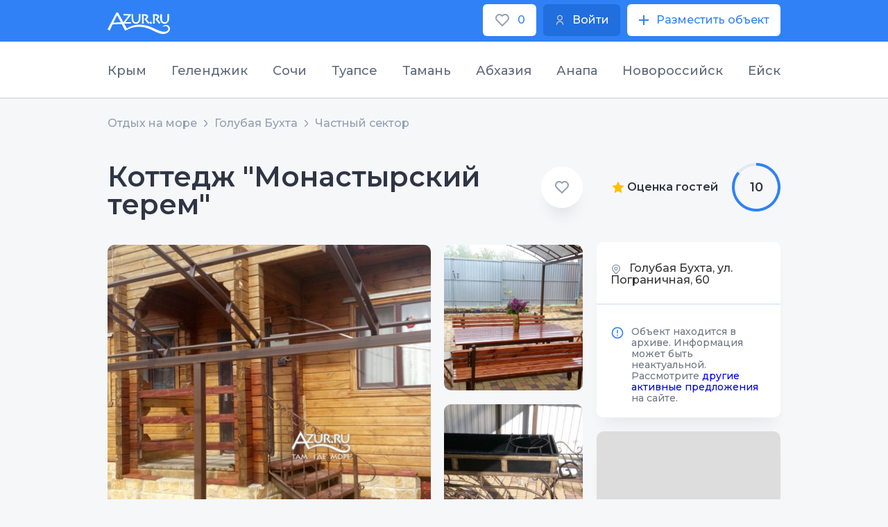

--- FILE ---
content_type: text/html;charset=utf-8
request_url: https://azur.ru/buhta/o/1583
body_size: 19158
content:
<!DOCTYPE html>
<html lang="ru">
<head>
    <meta charset="UTF-8">
    <link rel="icon" type="image/svg+xml" href="/favicon.svg"/>

    <link rel="apple-touch-icon" sizes="115x115" href="/favicon/favicon-115x115.png"/>
    <link rel="icon" type="image/png" sizes="32x32" href="/favicon/favicon-32x32.png"/>
    <link rel="icon" type="image/png" sizes="16x16" href="/favicon/favicon-16x16.png"/>
    <link rel="manifest" crossorigin="use-credentials" href="/favicon/manifest.json"/>
    <link rel="mask-icon" href="/favicon/safari-pinned-tab.svg" color="#22449c"/>
    <meta name="msapplication-config" content="/favicon/browserconfig.xml"/>
    <meta name="msapplication-TileColor" content="#22449c"/>
    <meta name="theme-color" content="#ffffff"/>
    <!--meta name="viewport" content="width=1200px"-->
    <meta http-equiv="X-UA-Compatible" content="IE=edge" />            
    <meta name="viewport" content="width=device-width, initial-scale=1">
    <title>Дом под ключ &quot;Монастырский терем&quot; в Голубой Бухте: контакты, описание, отзывы и цены без посредников</title>
    <meta name="description" content="В доме три комнаты и оборудованная кухня. На первом этаже расположились  гостиная, кухня, санузел с душевой кабиной и стиральной машиной. На втором этаже две...">

    <meta property="og:site_name" content="Azur">
    <meta property="og:title" content="Дом под ключ &amp;quot;Монастырский терем&amp;quot; в Голубой Бухте: контакты, описание, отзывы и цены без посредников" />
    <meta property="og:url" content="https://azur.ru/buhta/o/1583" />
    <meta property="og:description" content="В доме три комнаты и оборудованная кухня..." />
    <meta property="og:image" itemprop="image" content="https://azur.ru/data/o/83/1583/th1/img_20150311_142548.jpg?1531393090">
    <meta property="og:type" content="website" />
    <meta name="yandex-verification" content="51db691a9782d14a" />
        <link rel="canonical" href="https://azur.ru/buhta/o/1583">

    <link rel="preconnect" href="https://fonts.googleapis.com">
    <link rel="preconnect" href="https://fonts.gstatic.com" crossorigin>
    <link href="https://fonts.googleapis.com/css2?family=Montserrat:wght@200;300;400;500;600;700&display=swap" rel="stylesheet">
    <link rel="stylesheet" href="/new/css/slick.css?1651840838">
    <link rel="stylesheet" href="/new/css/litepicker.css?1651840838">
    <link rel="stylesheet" href="/new/css/jquery.fancybox.min.css?1651840838">
    <link rel="stylesheet" href="/new/css/nouislider.css?1651840838">
    <link rel="stylesheet" href="/new/css/select2.min.css?1651840838">
    <link rel="stylesheet" href="/new/css/jquery.mCustomScrollbar.min.css?1651840838">

        <link rel="stylesheet" href="/new/css/leafletall.css?1740351574">

        <link rel="stylesheet" href="/new/css/main.css?1764661153">

    <!-- Global site tag (gtag.js) - Google Analytics -->
        <script>
        window.dataLayer = window.dataLayer || [];
        function gtag() {
            dataLayer.push(arguments);
        }
        gtag('js', new Date());

        gtag('config', 'UA-240687-2');
    </script>

        <!-- HTML5 Shim and Respond.js IE8 support of HTML5 elements and media queries -->
    <!-- WARNING: Respond.js doesn't work if you view the page via file:// -->
    <!--[if lt IE 9]>
    <script src="/new/js/html5shiv.js"></script>
    <script src="/new/js/respond.min.js"></script>
    <![endif]-->
</head>
<body class="body-6">
<div class="wrapper">        
      
<header class="header">
  <div
    class="top"
    id="top">
    <div class="contain">
      <div class="top-w">
        <a
          href="/"
          class="logo"
          ><img
            src="/new/img/azur_logo.svg"
            class="logo-img"
        /></a>

        <div class="top-btns">
          <a
            href="/wishlist/"
            class="btn-wh btn-min top-btn-wh">
            <img
              src="/new/img/like.svg?1651840839"
              class="btn-icon" />
            <span class="wishlist-count">0</span>
          </a>
          <a
            href="/account/login"
            class="btn btn-min top-btn-wh">
            <img
              src="/new/img/user-i.svg?1651840839"
              class="btn-icon" />
            <div>Войти</div>
          </a>
          <a
            href="/account/owners/add"
            class="btn-wh btn-min top-btn-wh">
            <img
              src="/new/img/plus-icon.svg?1651840839"
              class="btn-icon" />
            <div>Разместить объект</div>
          </a>
        </div>
      </div>
    </div>
  </div>
</header>

<div class="resort-open">
  <div class="resort-top">
    <div class="contain">
      <ul class="resort-controls tabs-control-1">
                <li class="resort-control-item tabs_control_item">
          <a
            href="#"
            class="resort-control-link tabs_control_link">
            Крым
          </a>
        </li>
                <li class="resort-control-item tabs_control_item">
          <a
            href="#"
            class="resort-control-link tabs_control_link">
            Геленджик
          </a>
        </li>
                <li class="resort-control-item tabs_control_item">
          <a
            href="#"
            class="resort-control-link tabs_control_link">
            Сочи
          </a>
        </li>
                <li class="resort-control-item tabs_control_item">
          <a
            href="#"
            class="resort-control-link tabs_control_link">
            Туапсе
          </a>
        </li>
                <li class="resort-control-item tabs_control_item">
          <a
            href="#"
            class="resort-control-link tabs_control_link">
            Тамань
          </a>
        </li>
                <li class="resort-control-item tabs_control_item">
          <a
            href="#"
            class="resort-control-link tabs_control_link">
            Абхазия
          </a>
        </li>
                <li class="resort-control-item tabs_control_item">
          <a
            href="#"
            class="resort-control-link tabs_control_link">
            Анапа
          </a>
        </li>
                <li class="resort-control-item tabs_control_item">
          <a
            href="#"
            class="resort-control-link tabs_control_link">
            Новороссийск
          </a>
        </li>
                <li class="resort-control-item tabs_control_item">
          <a
            href="#"
            class="resort-control-link tabs_control_link">
            Ейск
          </a>
        </li>
              </ul>
    </div>
  </div>
  <div class="resort-bot">
    <div class="contain">
      <ul class="tabs_content tabs_content-1">
                <li class="tabs_content_item">
          <div class="resort-row">
                         <div class="resort-col">
              <div class="resort-it">
                <div class="resort-tit">Западный берег Крыма:</div>
                <ul class="resort-list">
                                    <li class="resort-list-li">
                    <a
                      href="/sevastopol/"
                      class="resort-list-a">
                      Севастополь и Балаклава
                    </a>
                  </li>
                                    <li class="resort-list-li">
                    <a
                      href="/peschanoe/"
                      class="resort-list-a">
                      Песчаное и Береговое
                    </a>
                  </li>
                                    <li class="resort-list-li">
                    <a
                      href="/nikolaevka/"
                      class="resort-list-a">
                      Николаевка
                    </a>
                  </li>
                                    <li class="resort-list-li">
                    <a
                      href="/saki/"
                      class="resort-list-a">
                      Саки и Новофёдоровка
                    </a>
                  </li>
                                    <li class="resort-list-li">
                    <a
                      href="/evpatoriya/"
                      class="resort-list-a">
                      Евпатория и Заозерное
                    </a>
                  </li>
                                    <li class="resort-list-li">
                    <a
                      href="/mirnuy/"
                      class="resort-list-a">
                      Поповка и Штормовое
                    </a>
                  </li>
                                    <li class="resort-list-li">
                    <a
                      href="/olenevka/"
                      class="resort-list-a">
                      Оленевка
                    </a>
                  </li>
                                    <li class="resort-list-li">
                    <a
                      href="/chernomor/"
                      class="resort-list-a">
                      Черноморский район
                    </a>
                  </li>
                                  </ul>
              </div>
            </div>
                        <div class="resort-col">
              <div class="resort-it">
                <div class="resort-tit">Южный берег Крыма:</div>
                <ul class="resort-list">
                                    <li class="resort-list-li">
                    <a
                      href="/rybachiye/"
                      class="resort-list-a">
                      Рыбачье и Приветное
                    </a>
                  </li>
                                    <li class="resort-list-li">
                    <a
                      href="/malorechka/"
                      class="resort-list-a">
                      Малореченское
                    </a>
                  </li>
                                    <li class="resort-list-li">
                    <a
                      href="/alushta/"
                      class="resort-list-a">
                      Алушта
                    </a>
                  </li>
                                    <li class="resort-list-li">
                    <a
                      href="/partenit/"
                      class="resort-list-a">
                      Партенит и Утёс
                    </a>
                  </li>
                                    <li class="resort-list-li">
                    <a
                      href="/gurzuf/"
                      class="resort-list-a">
                      Гурзуф
                    </a>
                  </li>
                                    <li class="resort-list-li">
                    <a
                      href="/yalta/"
                      class="resort-list-a">
                      Ялта
                    </a>
                  </li>
                                    <li class="resort-list-li">
                    <a
                      href="/alupka/"
                      class="resort-list-a">
                      Алупка - Гаспра
                    </a>
                  </li>
                                    <li class="resort-list-li">
                    <a
                      href="/simeiz/"
                      class="resort-list-a">
                      Симеиз
                    </a>
                  </li>
                                    <li class="resort-list-li">
                    <a
                      href="/foros/"
                      class="resort-list-a">
                      Форос
                    </a>
                  </li>
                                  </ul>
              </div>
            </div>
                        <div class="resort-col">
              <div class="resort-it">
                <div class="resort-tit">Восточный берег Крыма:</div>
                <ul class="resort-list">
                                    <li class="resort-list-li">
                    <a
                      href="/kerch/"
                      class="resort-list-a">
                      Керчь и Героевское
                    </a>
                  </li>
                                    <li class="resort-list-li">
                    <a
                      href="/schelkino/"
                      class="resort-list-a">
                      Щёлкино и Ленинский район
                    </a>
                  </li>
                                    <li class="resort-list-li">
                    <a
                      href="/feodosia/"
                      class="resort-list-a">
                      Феодосия и Приморский
                    </a>
                  </li>
                                    <li class="resort-list-li">
                    <a
                      href="/ordjo/"
                      class="resort-list-a">
                      Орджоникидзе
                    </a>
                  </li>
                                    <li class="resort-list-li">
                    <a
                      href="/koktebel/"
                      class="resort-list-a">
                      Коктебель
                    </a>
                  </li>
                                    <li class="resort-list-li">
                    <a
                      href="/kurortnoe/"
                      class="resort-list-a">
                      Курортное
                    </a>
                  </li>
                                    <li class="resort-list-li">
                    <a
                      href="/sudak/"
                      class="resort-list-a">
                      Судак и Солнечная долина
                    </a>
                  </li>
                                    <li class="resort-list-li">
                    <a
                      href="/newsvet/"
                      class="resort-list-a">
                      Новый Свет
                    </a>
                  </li>
                                    <li class="resort-list-li">
                    <a
                      href="/morskoe/"
                      class="resort-list-a">
                      Морское и Веселое
                    </a>
                  </li>
                                  </ul>
              </div>
            </div>
                       </div>
          <!--row-->
        </li>
                <li class="tabs_content_item">
          <div class="resort-row">
                        <div class="resort-col">
              <div class="resort-it">
                <ul class="resort-list">
                                    <li class="resort-list-li">
                    <a
                      href="/kabardinka/"
                      class="resort-list-a">
                      Кабардинка
                    </a>
                  </li>
                                    <li class="resort-list-li">
                    <a
                      href="/buhta/"
                      class="resort-list-a">
                      Голубая Бухта
                    </a>
                  </li>
                                    <li class="resort-list-li">
                    <a
                      href="/gelendzhik/"
                      class="resort-list-a">
                      Геленджик
                    </a>
                  </li>
                                    <li class="resort-list-li">
                    <a
                      href="/divnomorsk/"
                      class="resort-list-a">
                      Дивноморское
                    </a>
                  </li>
                                    <li class="resort-list-li">
                    <a
                      href="/dzhanxot/"
                      class="resort-list-a">
                      Джанхот и Прасковеевка
                    </a>
                  </li>
                                    <li class="resort-list-li">
                    <a
                      href="/betta/"
                      class="resort-list-a">
                      Бетта и Криница
                    </a>
                  </li>
                                    <li class="resort-list-li">
                    <a
                      href="/arxipka/"
                      class="resort-list-a">
                      Архипо-Осиповка
                    </a>
                  </li>
                                  </ul>
              </div>
            </div>
                      </div>
          <!--row-->
        </li>
                <li class="tabs_content_item">
          <div class="resort-row">
                        <div class="resort-col">
              <div class="resort-it">
                <ul class="resort-list">
                                    <li class="resort-list-li">
                    <a
                      href="/veseloe/"
                      class="resort-list-a">
                      Сириус
                    </a>
                  </li>
                                    <li class="resort-list-li">
                    <a
                      href="/adler/"
                      class="resort-list-a">
                      Адлер
                    </a>
                  </li>
                                    <li class="resort-list-li">
                    <a
                      href="/sochi/"
                      class="resort-list-a">
                      Сочи и Хоста
                    </a>
                  </li>
                                    <li class="resort-list-li">
                    <a
                      href="/dagomys/"
                      class="resort-list-a">
                      Дагомыс
                    </a>
                  </li>
                                    <li class="resort-list-li">
                    <a
                      href="/loo/"
                      class="resort-list-a">
                      Лоо и Вардане
                    </a>
                  </li>
                                    <li class="resort-list-li">
                    <a
                      href="/golovinka/"
                      class="resort-list-a">
                      Головинка и Якорная Щель
                    </a>
                  </li>
                                    <li class="resort-list-li">
                    <a
                      href="/soloniki/"
                      class="resort-list-a">
                      Солоники и Волконка
                    </a>
                  </li>
                                    <li class="resort-list-li">
                    <a
                      href="/lazarevsk/"
                      class="resort-list-a">
                      Лазаревское
                    </a>
                  </li>
                                    <li class="resort-list-li">
                    <a
                      href="/ashe/"
                      class="resort-list-a">
                      Аше и Голубая дача
                    </a>
                  </li>
                                    <li class="resort-list-li">
                    <a
                      href="/vishnevka/"
                      class="resort-list-a">
                      Вишнёвка - Совет-Квадже
                    </a>
                  </li>
                                  </ul>
              </div>
            </div>
                      </div>
          <!--row-->
        </li>
                <li class="tabs_content_item">
          <div class="resort-row">
                        <div class="resort-col">
              <div class="resort-it">
                <ul class="resort-list">
                                    <li class="resort-list-li">
                    <a
                      href="/inal/"
                      class="resort-list-a">
                      Бухта Инал
                    </a>
                  </li>
                                    <li class="resort-list-li">
                    <a
                      href="/dgybga/"
                      class="resort-list-a">
                      Джубга
                    </a>
                  </li>
                                    <li class="resort-list-li">
                    <a
                      href="/lermontovo/"
                      class="resort-list-a">
                      Лермонтово
                    </a>
                  </li>
                                    <li class="resort-list-li">
                    <a
                      href="/newmih/"
                      class="resort-list-a">
                      Новомихайловский
                    </a>
                  </li>
                                    <li class="resort-list-li">
                    <a
                      href="/olginka/"
                      class="resort-list-a">
                      Ольгинка
                    </a>
                  </li>
                                    <li class="resort-list-li">
                    <a
                      href="/nebug/"
                      class="resort-list-a">
                      Небуг
                    </a>
                  </li>
                                    <li class="resort-list-li">
                    <a
                      href="/agoi/"
                      class="resort-list-a">
                      Агой
                    </a>
                  </li>
                                    <li class="resort-list-li">
                    <a
                      href="/tyapse/"
                      class="resort-list-a">
                      Туапсе
                    </a>
                  </li>
                                    <li class="resort-list-li">
                    <a
                      href="/dederkoy/"
                      class="resort-list-a">
                      Дедеркой
                    </a>
                  </li>
                                    <li class="resort-list-li">
                    <a
                      href="/shepsi/"
                      class="resort-list-a">
                      Шепси
                    </a>
                  </li>
                                  </ul>
              </div>
            </div>
                      </div>
          <!--row-->
        </li>
                <li class="tabs_content_item">
          <div class="resort-row">
                        <div class="resort-col">
              <div class="resort-it">
                <ul class="resort-list">
                                    <li class="resort-list-li">
                    <a
                      href="/golubickay/"
                      class="resort-list-a">
                      Голубицкая
                    </a>
                  </li>
                                    <li class="resort-list-li">
                    <a
                      href="/peresyp/"
                      class="resort-list-a">
                      Пересыпь и За Родину
                    </a>
                  </li>
                                    <li class="resort-list-li">
                    <a
                      href="/kuchugury/"
                      class="resort-list-a">
                      Кучугуры
                    </a>
                  </li>
                                    <li class="resort-list-li">
                    <a
                      href="/ilich/"
                      class="resort-list-a">
                      Ильич
                    </a>
                  </li>
                                    <li class="resort-list-li">
                    <a
                      href="/tamane/"
                      class="resort-list-a">
                      Тамань и Сенной
                    </a>
                  </li>
                                    <li class="resort-list-li">
                    <a
                      href="/volna/"
                      class="resort-list-a">
                      Волна
                    </a>
                  </li>
                                    <li class="resort-list-li">
                    <a
                      href="/veselovka/"
                      class="resort-list-a">
                      Веселовка
                    </a>
                  </li>
                                  </ul>
              </div>
            </div>
                      </div>
          <!--row-->
        </li>
                <li class="tabs_content_item">
          <div class="resort-row">
                        <div class="resort-col">
              <div class="resort-it">
                <ul class="resort-list">
                                    <li class="resort-list-li">
                    <a
                      href="/tsandripsh/"
                      class="resort-list-a">
                      Цандрипш
                    </a>
                  </li>
                                    <li class="resort-list-li">
                    <a
                      href="/gagra/"
                      class="resort-list-a">
                      Гагра
                    </a>
                  </li>
                                    <li class="resort-list-li">
                    <a
                      href="/alahadzy/"
                      class="resort-list-a">
                      Алахадзы
                    </a>
                  </li>
                                    <li class="resort-list-li">
                    <a
                      href="/picunda/"
                      class="resort-list-a">
                      Пицунда
                    </a>
                  </li>
                                    <li class="resort-list-li">
                    <a
                      href="/gudauta/"
                      class="resort-list-a">
                      Гудаута
                    </a>
                  </li>
                                    <li class="resort-list-li">
                    <a
                      href="/afon/"
                      class="resort-list-a">
                      Новый Афон
                    </a>
                  </li>
                                    <li class="resort-list-li">
                    <a
                      href="/suhumi/"
                      class="resort-list-a">
                      Сухум и Очамчира
                    </a>
                  </li>
                                  </ul>
              </div>
            </div>
                      </div>
          <!--row-->
        </li>
                <li class="tabs_content_item">
          <div class="resort-row">
                        <div class="resort-col">
              <div class="resort-it">
                <ul class="resort-list">
                                    <li class="resort-list-li">
                    <a
                      href="/blago/"
                      class="resort-list-a">
                      Благовещенская
                    </a>
                  </li>
                                    <li class="resort-list-li">
                    <a
                      href="/vitazevo/"
                      class="resort-list-a">
                      Витязево
                    </a>
                  </li>
                                    <li class="resort-list-li">
                    <a
                      href="/dzhemete/"
                      class="resort-list-a">
                      Джемете
                    </a>
                  </li>
                                    <li class="resort-list-li">
                    <a
                      href="/anapa/"
                      class="resort-list-a">
                      Анапа
                    </a>
                  </li>
                                    <li class="resort-list-li">
                    <a
                      href="/sykko/"
                      class="resort-list-a">
                      Сукко
                    </a>
                  </li>
                                    <li class="resort-list-li">
                    <a
                      href="/ytrish/"
                      class="resort-list-a">
                      Большой Утриш
                    </a>
                  </li>
                                  </ul>
              </div>
            </div>
                      </div>
          <!--row-->
        </li>
                <li class="tabs_content_item">
          <div class="resort-row">
                        <div class="resort-col">
              <div class="resort-it">
                <ul class="resort-list">
                                    <li class="resort-list-li">
                    <a
                      href="/abrau/"
                      class="resort-list-a">
                      Абрау-Дюрсо
                    </a>
                  </li>
                                    <li class="resort-list-li">
                    <a
                      href="/ozereika/"
                      class="resort-list-a">
                      Южная Озереевка
                    </a>
                  </li>
                                    <li class="resort-list-li">
                    <a
                      href="/balka/"
                      class="resort-list-a">
                      Широкая Балка
                    </a>
                  </li>
                                    <li class="resort-list-li">
                    <a
                      href="/nvrsk/"
                      class="resort-list-a">
                      Новороссийск и Мысхако
                    </a>
                  </li>
                                  </ul>
              </div>
            </div>
                      </div>
          <!--row-->
        </li>
                <li class="tabs_content_item">
          <div class="resort-row">
                        <div class="resort-col">
              <div class="resort-it">
                <ul class="resort-list">
                                    <li class="resort-list-li">
                    <a
                      href="/yeysk/"
                      class="resort-list-a">
                      Ейск
                    </a>
                  </li>
                                    <li class="resort-list-li">
                    <a
                      href="/dolzhanskaya/"
                      class="resort-list-a">
                      Должанская
                    </a>
                  </li>
                                  </ul>
              </div>
            </div>
                      </div>
          <!--row-->
        </li>
              </ul>
    </div>
  </div>
</div>
        <main class="main">
                    
    <div class="bread bread-7">
        <div class="contain">        <ul class="bread-ul">
                            <li>
                                            <a href="/">
                    
                    Отдых на море

                                            </a>
                                    </li>
                            <li>
                                            <a href="/buhta/">
                    
                    Голубая Бухта

                                            </a>
                                    </li>
                            <li>
                                            <a href="/buhta/sector">
                    
                    Частный сектор

                                            </a>
                                    </li>
                    </ul>
        </div>    </div>


        <section class="section apartment-section">
            <div class="contain">
                <div class="col-w col-w-inverse apartment-col-w">
                    <div class="col-r">
                        <div class="card">

                                                        <div class="card-name-row">
                                <div class="card-name-tit">
                                    <div class="card-name">
                                        <div class="card-name-h">
                                        Коттедж "Монастырский терем"
                                        </div>
                                                                            </div>
                                                                    </div>

                                                                <label class="card-name-like wishlist_action " data-owner="1583" data-type="owner">
                                    <input type="checkbox" >
                                        <span></span>
                                </label>
                            </div>

                                                                                                                    <div class="card-gal">

                                    <a href="/data/o/83/1583/img_20150311_142548.jpg?1531393089" data-fancybox="gallery" class="card-gal-img-b-w"><img src="/data/o/83/1583/img_20150311_142548.jpg?1531393089" class="card-gal-img-b" /></a>
                                                                            <div class="card-gal-m-w">
                                            <a href="/data/o/83/1583/img_20150501_094242.jpg?1531393090" data-fancybox="gallery" class="card-gal-img-m-w"><img src="/data/o/83/1583/th3/img_20150501_094242.jpg?1580420343" class="card-gal-img-m" /></a>

                                                                                            <a href="/data/o/83/1583/96f63b852b384ad3daad06fe2a7c723f.jpg?1531393090" data-fancybox="gallery" class="card-gal-img-m-w"><img src="/data/o/83/1583/th3/96f63b852b384ad3daad06fe2a7c723f.jpg?1580420343" class="card-gal-img-m" /></a>
                                            
                                                                                        </a>
                                        </div>
                                    
                                    <div style="display: none;">
                                                                        </div>
                                </div>
                            

                        </div>

                                                <div class="grade-show show-991">
                            
            <div class="grade grade-pda">
            <div class="grade-numb grade-numb-pda">
                <span>10</span>
            </div>
            <div class="grade-txt-w">
                <div class="grade-txt-1">Оценка гостей</div>
                <div class="grade-txt-2">На основе 7 отзывов </div>
            </div>
        </div>
    

                            <div class="col-2-2-conts owner_contacts_wrapper" data-owner="1583">
    <div class="col-2-2-cont-nms">
        <div>
            <span class="card-name-add-span"><img src="/new/img/geo-grey.svg" /></span> Голубая Бухта, ул. Пограничная, 60
        </div>
            </div>
    
                    <div class="cont cont_notify">
    <div class="cont-att">
        <div class="cont-att-img">
            <img src="/new/img/att.svg">
        </div>
        <div class="cont-att-txt"><noindex>
<span class="font-weight-bold">Объект находится в архиве. Информация может быть неактуальной. Рассмотрите <a href="/buhta/db">другие активные предложения</a> на сайте.</span>
</noindex>
</div>
    </div>
</div>

        
        
    </div>



                            
                        </div>

                        <div class="rooms-list-w">
                            <div class="rooms-list">
                                                            </div>
                        </div><!--rooms-list-w-->

                        
                        <div class="stock-w">
                            <div class="stock-l"><div class="stock-l-txt">Удобства</div></div>
                            <div class="stock-r">
                                <div class="stock-r-ul-w">
                                    <ul class="stock-r-ul">
                                                                                    
                                                                                                                                
                                                                                            <li class="stock-r-li">
                                                    <span class="stock-r-span"><img src="/new/img/facil-2.svg" /></span>Бассейн
                                                </li>
                                                                                                                                
                                                                                            <li class="stock-r-li">
                                                    <span class="stock-r-span"><img src="/new/img/facil-3.svg" /></span>Автостоянка
                                                </li>
                                                                                                                                
                                                                                                                                
                                                                                            <li class="stock-r-li">
                                                    <span class="stock-r-span"><img src="/new/img/facil-5.svg" /></span>Работает круглогодично
                                                </li>
                                                                                                                                
                                                                                                                                
                                                                                            <li class="stock-r-li">
                                                    <span class="stock-r-span"><img src="/new/img/facil-7.svg" /></span>Территория, двор
                                                </li>
                                                                                                                                
                                                                                            <li class="stock-r-li">
                                                    <span class="stock-r-span"><img src="/new/img/facil-8.svg" /></span>Спутник/кабель ТВ
                                                </li>
                                                                                                                                                                            </ul>
                                            <ul class="stock-r-ul">
                                            
                                                                                                                                
                                                                                            <li class="stock-r-li">
                                                    <span class="stock-r-span"><img src="/new/img/facil-10.svg" /></span>Детская площадка
                                                </li>
                                                                                                                                
                                                                                                                                
                                                                                                                                
                                                                                            <li class="stock-r-li">
                                                    <span class="stock-r-span"><img src="/new/img/facil-14.svg" /></span>Дети любого возраста
                                                </li>
                                                                                                                                
                                                                                                                                
                                                                                                                        </ul>
                                </div>
                            </div>
                        </div>

                                                    <div class="stock-w">
                                <div class="stock-l"><div class="stock-l-txt">Описание</div></div>
                                <div class="stock-r">
                                    <div class="stock-r-txt">
                                        Предлагается отдых в экологически чистом деревянном доме "Монастырский терем". Сруб подойдет как для большой компании, так и нескольким семьям. Дом находится в уютном, тихом, спальном районе по соседству с персиковым садом. Дорога до моря занимает 10-15 минут, через сосновый лес, можно проехать на общественном транспорте, остановка находится в 100 метрах. В шаговой доступности магазины и кафе. Благодаря трём спальным комнатам, возможно разместить до 12 человек. Каждая комната оборудована сплит системой, телевизором.<br />
В доме находится уютная кухня для приготовления пищи и организации всевозможных праздников. На территории  автостоянка на 3 автомобиля. Для удобства гостей на облагороженной территории, под большим навесом, находится мангал и большой обеденный стол.

                                                                                <br>
                                        <br>
                                        <b>Автостоянка: </b>3 авто во дворе (бесплатно)
                                        
                                                                                <br>
                                        <br>
                                        <b>Питание: </b>самостоятельное, есть оборудованная кухня
                                                                            </div>
                                </div>
                            </div>
                        
                                                    <div class="stock-w">
                                <div class="stock-l"><div class="stock-l-txt">Доп. услуги</div></div>
                                <div class="stock-r">
                                    <div class="stock-r-txt">
                                        Организация трансфера (платно)<br />
Мангал<br />
Гладильная + утюг<br />
Беседка

                                    </div>
                                </div>
                            </div>
                        
                                                    <div class="stock-w">
                                <div class="stock-l"><div class="stock-l-txt">Принцип предоплаты</div></div>
                                <div class="stock-r">
                                    <div class="stock-r-txt">
                                        Информацию по бронированию можно узнать, позвонив по указанным телефонам.

                                                                            </div>
                                </div>
                            </div>
                        
                        <div class="show-480 show-map-pda">
                            <a href="/buhta/map#x=37.99604&amp;y=44.58626&amp;z=17&amp;o=1583" class="col-1-filter-map">
                                <div class="col-1-filter-map-img-w owner-map" id="map-mob" data-y="44.58626" data-x="37.99604">
                                                                    </div>
                                <div class="col-1-filter-map-txt-w">
                                    <div class="col-1-filter-map-txt">
                                        Показать на карте<span class="col-1-filter-map-txt-span"><img src="/new/img/show-map.svg"></span>
                                    </div>
                                </div>
                            </a>
                        </div>

                                    <div class="col-1-ph-g">
        <div class="stock-l-txt">Фотографии гостей</div>
        <div class="col-1-ph-g-gal col-1-ph-g-gal-107">
        
               
            <div class="col-1-ph-g-gal-col">                                 
                <a href="/data/reviews/29550/whatsapp_image_2023-07-26_at_173112.jpg" class="col-1-ph-g-gal-it" href="Array" data-fancybox="guest-photos"><img src="/data/reviews/29550/whatsapp_image_2023-07-26_at_173112.jpg"/></a>
            </div>
               
            <div class="col-1-ph-g-gal-col">                                 
                <a href="/data/reviews/29550/whatsapp_image_2023-07-26_at_173305_1.jpg" class="col-1-ph-g-gal-it" href="Array" data-fancybox="guest-photos"><img src="/data/reviews/29550/whatsapp_image_2023-07-26_at_173305_1.jpg"/></a>
            </div>
               
            <div class="col-1-ph-g-gal-col">                                 
                <a href="/data/reviews/6586/golubaya-buhta-ul-pogranichnaya-60-3.jpg" class="col-1-ph-g-gal-it" href="Array" data-fancybox="guest-photos"><img src="/data/reviews/6586/golubaya-buhta-ul-pogranichnaya-60-3.jpg"/></a>
            </div>
               
            <div class="col-1-ph-g-gal-col">                                 
                <a href="/data/reviews/6586/golubaya-buhta-ul-pogranichnaya-60-1.jpg" class="col-1-ph-g-gal-it" href="Array" data-fancybox="guest-photos"><img src="/data/reviews/6586/golubaya-buhta-ul-pogranichnaya-60-1.jpg"/></a>
            </div>
        
                    <div class="col-1-ph-g-gal-col-last">
                <a href="javascript:;" class="col-1-ph-g-gal-it col-1-ph-g-gal-it-bl">
                    <img src="/new/img/ph-g-black.jpg">
                    <span class="wcol-1-ph-g-gal-it-bl-span">1+</span>
                </a>
            </div>
        
            <div style="display: none;">
                                                        
                    <a href="/data/reviews/6586/golubaya-buhta-ul-pogranichnaya-60-2.jpg" data-fancybox="guest-photos"><img src="/data/reviews/6586/golubaya-buhta-ul-pogranichnaya-60-2.jpg" class="" /></a>
                            </div>
        </div>
    </div>

                                                    <div class="reviews-hor">
                                <div class="head-2">Отзывы гостей</div>
                                                                            <div class="reviews-hor-row">
                                                                                            <div id="review_item_30912" class="rat review_item ">
        <div class="rat-n">
        <div class="rat-n-txt-w">
            <div class="rat-n-txt-1">Ирина</div>
            <div class="rat-n-txt-2">3 Окт 2023</div>
        </div>
                    <div class="rev-top-star"><span class="rev-star-span"></span>10</div>
            </div>

    
    <div class="rat-p-w">
        <p class="rat-p">
            Прекрасное место! Отлично отдохнули семьёй, двое взрослых и ребёнок. Очень понравился коттедж: уютно, чисто, много места, все бытовые моменты продуманы до мелочей. Прекрасный двор с бассейном, качелями и обилием зелени и цветов. Отдельное спасибо хозяевам, Олесе и Владимиру, очень приятные и гостеприимные люди. И что важно лично для меня, внимательные и очень ненавязчивые. Обязательно планируем вернуться в следующем году!
        </p>
    </div>
    <div class="rat-open">
        <div class="rat-eva">
                        <div class="rat-eva-all">
    <div class="rat-eva-col">
                    
                        <div class="rat-eva-it">
                <div class="rat-eva-n">
                    <div class="rat-eva-n-txt-1">Бассейн</div>
                    <div class="rat-eva-n-txt-2">10</div>
                </div>
                <div class="rat-eva-it-sc"><span style="width: 100%;" class="rat-eva-it-sc-span"></span></div>
            </div>
                    
                        <div class="rat-eva-it">
                <div class="rat-eva-n">
                    <div class="rat-eva-n-txt-1">Автостоянка</div>
                    <div class="rat-eva-n-txt-2">10</div>
                </div>
                <div class="rat-eva-it-sc"><span style="width: 100%;" class="rat-eva-it-sc-span"></span></div>
            </div>
                                </div>
            <div class="rat-eva-col">
            
                        <div class="rat-eva-it">
                <div class="rat-eva-n">
                    <div class="rat-eva-n-txt-1">Территория, двор</div>
                    <div class="rat-eva-n-txt-2">10</div>
                </div>
                <div class="rat-eva-it-sc"><span style="width: 100%;" class="rat-eva-it-sc-span"></span></div>
            </div>
                    
                        <div class="rat-eva-it">
                <div class="rat-eva-n">
                    <div class="rat-eva-n-txt-1">Детская площадка</div>
                    <div class="rat-eva-n-txt-2">10</div>
                </div>
                <div class="rat-eva-it-sc"><span style="width: 100%;" class="rat-eva-it-sc-span"></span></div>
            </div>
            </div>
</div>        </div>
            </div>
    <a href="#" class="roll">
        <span class="txt">Подробнее</span><span class="room-bk-r-ab-span"><img src="/new/img/arr-dw-blue.svg"></span>
    </a>
</div><!--rat-->                                                                                            <div id="review_item_30272" class="rat review_item ">
        <div class="rat-n">
        <div class="rat-n-txt-w">
            <div class="rat-n-txt-1">Юлия</div>
            <div class="rat-n-txt-2">20 Авг 2023</div>
        </div>
                    <div class="rev-top-star"><span class="rev-star-span"></span>10</div>
            </div>

    
    <div class="rat-p-w">
        <p class="rat-p">
            Отдыхали в этом замечательном месте с 27.08. по 17.08. Шикарный деревянный дом, утопающий в цветах и зелени. Я очень люблю деревянные дома, так легко дышится, всегда отдаю им предпочтение! Это была любовь с первого взгляда. Увидела фото и решила - берем. И мы не ошиблись. Очень хороший и ухоженный дом. Нам с 4 детьми всего хватило. На улице большой стол под навесом, бассейн для детей, мангал. Очень радушные и внимательные хозяева, но в то же время не навязчивые. На отдых я обычно приезжаю уже в состоянии овоща и не с кем не хочу общаться, поэтому для меня это очень важно). Олеся и Владимир очень внимательные и отзывчивые. Встретили нас домашним вином и чачей, угощали своими овощами и медом, ну очень вкусно! Всем очень советую этот дом, который сдают замечательные во всех отношениях люди. Спасибо за отдых!
        </p>
    </div>
    <div class="rat-open">
        <div class="rat-eva">
                        <div class="rat-eva-all">
    <div class="rat-eva-col">
                    
                        <div class="rat-eva-it">
                <div class="rat-eva-n">
                    <div class="rat-eva-n-txt-1">Бассейн</div>
                    <div class="rat-eva-n-txt-2">10</div>
                </div>
                <div class="rat-eva-it-sc"><span style="width: 100%;" class="rat-eva-it-sc-span"></span></div>
            </div>
                    
                        <div class="rat-eva-it">
                <div class="rat-eva-n">
                    <div class="rat-eva-n-txt-1">Автостоянка</div>
                    <div class="rat-eva-n-txt-2">10</div>
                </div>
                <div class="rat-eva-it-sc"><span style="width: 100%;" class="rat-eva-it-sc-span"></span></div>
            </div>
                                </div>
            <div class="rat-eva-col">
            
                        <div class="rat-eva-it">
                <div class="rat-eva-n">
                    <div class="rat-eva-n-txt-1">Территория, двор</div>
                    <div class="rat-eva-n-txt-2">10</div>
                </div>
                <div class="rat-eva-it-sc"><span style="width: 100%;" class="rat-eva-it-sc-span"></span></div>
            </div>
                    
                        <div class="rat-eva-it">
                <div class="rat-eva-n">
                    <div class="rat-eva-n-txt-1">Спутник/кабель ТВ</div>
                    <div class="rat-eva-n-txt-2">10</div>
                </div>
                <div class="rat-eva-it-sc"><span style="width: 100%;" class="rat-eva-it-sc-span"></span></div>
            </div>
            </div>
</div>        </div>
            </div>
    <a href="#" class="roll">
        <span class="txt">Подробнее</span><span class="room-bk-r-ab-span"><img src="/new/img/arr-dw-blue.svg"></span>
    </a>
</div><!--rat-->                                                                                            <div id="review_item_29550" class="rat review_item ">
        <div class="rat-n">
        <div class="rat-n-txt-w">
            <div class="rat-n-txt-1">вероника</div>
            <div class="rat-n-txt-2">26 Июл 2023</div>
        </div>
                    <div class="rev-top-star"><span class="rev-star-span"></span>10</div>
            </div>

            <div class="rev-photo-row">
    
           
        <a href='/data/reviews/29550/whatsapp_image_2023-07-26_at_173112.jpg' data-fancybox="rev-photo29550" class='rev-photo'><img src='/data/reviews/29550/th_whatsapp_image_2023-07-26_at_173112.jpg' class='rev-photo-img'/></a>
           
        <a href='/data/reviews/29550/whatsapp_image_2023-07-26_at_173305_1.jpg' data-fancybox="rev-photo29550" class='rev-photo'><img src='/data/reviews/29550/th_whatsapp_image_2023-07-26_at_173305_1.jpg' class='rev-photo-img'/></a>
    
    
    <div style="display: none;">
            </div>
</div>    
    <div class="rat-p-w">
        <p class="rat-p">
            Отдыхали в июле 2023 г. Главный критерий нашего поиска жилья было: отдельный дом со всеми удобствами и своя территория около дома БЕЗ СОСЕДЕЙ.
Наш выбор упал на дом &quot;Монастырский Терем&quot; и не жалеем об этом. Территория дома напоминает волшебное место из сказки &quot;Снежная королева&quot; где был красивый цветущий сад.
Отличный дом, полностью соответствующий описанию на сайте, только нет уже персикового сада. Ну, это не так и важно. Мы до сих пор под впечатлением от этого замечательного места. На год положительных эмоций нам хватит, за что благодарны хозяевам дома. Хорошее расположение дома в тихом месте, до моря 20 минут спокойным шагом. Дом шикарный, чистый, с удобной не убитой мебелью, хорошими постелями, а так же с просторными комнатами и балконом. Продумано все до мелочей.  Кухня уютная, чистая, отличный холодильник. Готовить на такой кухне очень приятно. Плита чистая, духовка чистая. Сразу видно, что хозяева относятся с любовью к своему делу.  Ванная комната с комплектами полотенец, стиральная машина, душевая кабина, раковина и много полочек, что приятно для всех женщин ))). В доме имеются батареи, что значит, можно отдыхать ранней весной и поздней осенью. Дом предназначен для проживания как летом так и зимой. Это большой плюс! Просторный цветущий двор с тентом и обеденной зоной, мангальной зоной и детским бассейном. Бассейн постоянно фильтровали, чистый без налетов. Отношение к отдыхающим великолепное, по любой просьбе всегда есть помощь. Было, приятно, получить от них рекомендации куда можно съездить и посмотреть красоты этого места.  Нас угостили замечательным домашним вино, чачей, медом и своими овощами, это было очень приятно. По возможности будем еще заказывать. Мед пахнет сотами, а вино вкусное не сладкое, голова от него не болит. 
Погода на момент нашего отдыха была разная от дождя до жары. Постоянно приходили смс, что дожди и природные катаклизмы. У нас - все прекрасно, дождя нет или небольшой. Заколдованное, волшебное место. 
Парковка машины на заднем дворе, что очень удобно и безопасно. Машина находится под круглосуточном наблюдение. Если вы приехали на машине, то это очень важно чувствовать надежность за свою машину.
На море мы ходили пешком, но обратно брали такси. Одинаковое расстояние до магазинов - Пятерочка и Магнит. Нам было удобнее ходить в Магнит, там больше выбора по продуктам, в Пятерочке очень много народу и мало продуктов. Много просроченного товара. Обязательно следите за этим. Около Пятерочке есть замечательный небольшой магазинчик с овощами и фруктами. Отдельное спасибо хозяевам. Они всегда помогали выбрать самое свежее. Помогли выбрать арбуз, дыню и посоветовали, что можно довезти до дома (20 ч. дороги). На рынке в Геленджике цены дороже!!! Лучше покупайте в Бухте.
Голубая бухта - пляж галечный. Мы покупали специальные тапочки, так как заходить в море и из моря сложно. На пляже имеются хорошая столовая и закусочная. Там вкусная еда. Готовят прям при тебе. Проблем с желудком не было. Просроченных продуктов не попадалось. Рекомендуем! На пляже есть туалет, что очень хорошо. Он чистый и без запаха (25 рублей). 
И так, резюмирую наш отдых. Мы не отдыхали уже 6 лет. Это было быстрое решение поехать на машине на море.. И очень рады, что нам повезло попасть в такое замечательное место. Спасибо большое хозяевам за наш отдых. Обязательно вернемся к ним, не все посмотрели красоты Геленджика. Ставим 10++++ . Побольше бы таких хозяев с таким отношением к отдыхающим и своему дому.
        </p>
    </div>
    <div class="rat-open">
        <div class="rat-eva">
                        <div class="rat-eva-all">
    <div class="rat-eva-col">
                    
                        <div class="rat-eva-it">
                <div class="rat-eva-n">
                    <div class="rat-eva-n-txt-1">Бассейн</div>
                    <div class="rat-eva-n-txt-2">10</div>
                </div>
                <div class="rat-eva-it-sc"><span style="width: 100%;" class="rat-eva-it-sc-span"></span></div>
            </div>
                    
                        <div class="rat-eva-it">
                <div class="rat-eva-n">
                    <div class="rat-eva-n-txt-1">Автостоянка</div>
                    <div class="rat-eva-n-txt-2">10</div>
                </div>
                <div class="rat-eva-it-sc"><span style="width: 100%;" class="rat-eva-it-sc-span"></span></div>
            </div>
                                </div>
            <div class="rat-eva-col">
            
                        <div class="rat-eva-it">
                <div class="rat-eva-n">
                    <div class="rat-eva-n-txt-1">Территория, двор</div>
                    <div class="rat-eva-n-txt-2">10</div>
                </div>
                <div class="rat-eva-it-sc"><span style="width: 100%;" class="rat-eva-it-sc-span"></span></div>
            </div>
                    
                        <div class="rat-eva-it">
                <div class="rat-eva-n">
                    <div class="rat-eva-n-txt-1">Спутник/кабель ТВ</div>
                    <div class="rat-eva-n-txt-2">10</div>
                </div>
                <div class="rat-eva-it-sc"><span style="width: 100%;" class="rat-eva-it-sc-span"></span></div>
            </div>
                                </div>
            <div class="rat-eva-col">
            
                        <div class="rat-eva-it">
                <div class="rat-eva-n">
                    <div class="rat-eva-n-txt-1">Детская площадка</div>
                    <div class="rat-eva-n-txt-2">10</div>
                </div>
                <div class="rat-eva-it-sc"><span style="width: 100%;" class="rat-eva-it-sc-span"></span></div>
            </div>
            </div>
</div>        </div>
            </div>
    <a href="#" class="roll">
        <span class="txt">Подробнее</span><span class="room-bk-r-ab-span"><img src="/new/img/arr-dw-blue.svg"></span>
    </a>
</div><!--rat-->                                                                                            <div id="review_item_6586" class="rat review_item ">
        <div class="rat-n">
        <div class="rat-n-txt-w">
            <div class="rat-n-txt-1">Светлана</div>
            <div class="rat-n-txt-2">3 Авг 2019</div>
        </div>
            </div>

            <div class="rev-photo-row">
    
           
        <a href='/data/reviews/6586/golubaya-buhta-ul-pogranichnaya-60-3.jpg' data-fancybox="rev-photo6586" class='rev-photo'><img src='/data/reviews/6586/th_golubaya-buhta-ul-pogranichnaya-60-3.jpg' class='rev-photo-img'/></a>
           
        <a href='/data/reviews/6586/golubaya-buhta-ul-pogranichnaya-60-1.jpg' data-fancybox="rev-photo6586" class='rev-photo'><img src='/data/reviews/6586/th_golubaya-buhta-ul-pogranichnaya-60-1.jpg' class='rev-photo-img'/></a>
           
        <a href='/data/reviews/6586/golubaya-buhta-ul-pogranichnaya-60-2.jpg' data-fancybox="rev-photo6586" class='rev-photo'><img src='/data/reviews/6586/th_golubaya-buhta-ul-pogranichnaya-60-2.jpg' class='rev-photo-img'/></a>
    
    
    <div style="display: none;">
            </div>
</div>    
    <div class="rat-p-w">
        <p class="rat-p">
            Отдыхали у Владимира и Олеси в начале июля 2019г. Очень тщательно подошли к выбору дома, т.к. путешествовали двумя семьями и не хотелось бы чувствовать какое то стеснение и неудобство. &quot;Монастырский Терем&quot; стал для нас вторым домом в прямом смысле этого слова, в нём есть ВСЁ для комфортного проживания, для каждого из нас нашёлся свой уголок, а отдыхало нас 9 человек. Будем долго вспоминать наши вечера на территории дома, пока мужчины готовили мясо, дети сходили с ума в бассейне, ну а мамы просто наслаждались отдыхом. Дико не хотелось уезжать... Гостеприимству и доброжелательности Олеси и Владимира не было предела, просто потрясающие люди! Бесконечно долго можно описывать исключительно положительные эмоции, которые мы переживали изо дня в день, находясь в этом чудесном доме, ну и конечно за его пределами, но проще всё увидеть и прочувствовать самим. Советуем Всем, без исключения! 
        </p>
    </div>
    <div class="rat-open">
        <div class="rat-eva">
                        <div class="rat-eva-all">
    <div class="rat-eva-col">
            </div>
</div>        </div>
            </div>
    <a href="#" class="roll">
        <span class="txt">Подробнее</span><span class="room-bk-r-ab-span"><img src="/new/img/arr-dw-blue.svg"></span>
    </a>
</div><!--rat-->                                                                                            <div id="review_item_6142" class="rat review_item ">
        <div class="rat-n">
        <div class="rat-n-txt-w">
            <div class="rat-n-txt-1">Ольга </div>
            <div class="rat-n-txt-2">27 Июл 2019</div>
        </div>
            </div>

    
    <div class="rat-p-w">
        <p class="rat-p">
            Отдыхали с друзьями, с детьми. Чистый уютный дом, приятно пахнет деревом, для полноценной жизни есть все! Никаких шумных соседей, рядом персиковый сад, до моря 10 минут. Отличные хозяева, спасибо Вам Олеся и Виктор за гостеприимство! Буду рекомендовать друзьям отдых именно у Вас!
        </p>
    </div>
    <div class="rat-open">
        <div class="rat-eva">
                        <div class="rat-eva-all">
    <div class="rat-eva-col">
            </div>
</div>        </div>
            </div>
    <a href="#" class="roll">
        <span class="txt">Подробнее</span><span class="room-bk-r-ab-span"><img src="/new/img/arr-dw-blue.svg"></span>
    </a>
</div><!--rat-->                                                                                            <div id="review_item_6023" class="rat review_item ">
        <div class="rat-n">
        <div class="rat-n-txt-w">
            <div class="rat-n-txt-1">Юлия</div>
            <div class="rat-n-txt-2">26 Июл 2019</div>
        </div>
                    <div class="rev-top-star"><span class="rev-star-span"></span>10</div>
            </div>

    
    <div class="rat-p-w">
        <p class="rat-p">
            Отдыхали двумя семьями с детьми. Увидели дом и были приятно удивлены, насколько все гармонично и уютно. На фото тоже все супер, но в живую еще лучше. Ухоженный дворик,  везде цветочки, в доме приятно пахнет деревом. Внутри очень уютно, на кухне все необходимое имеется. Во дворе даже мини огородик есть с разными приправками, которыми можно пользоваться. Прямо возле дома распологается персиковый сад. За приемлимую цену мы купили ящик оболденных персиков домой. Недолеко есть пятерочка и палатки с товарами для пляжа. До моря реально 10 минут пешком. Отдельное спасибо гостеприимным хозяевам! По приезду даже провели мини экскурсию по месту. Довезли и показали дорогу к местным пляжам, магазинам, аптеки. Если в Геленджик, то только к Вам!!!
        </p>
    </div>
    <div class="rat-open">
        <div class="rat-eva">
                        <div class="rat-eva-all">
    <div class="rat-eva-col">
                    
                        <div class="rat-eva-it">
                <div class="rat-eva-n">
                    <div class="rat-eva-n-txt-1">Автостоянка</div>
                    <div class="rat-eva-n-txt-2">10</div>
                </div>
                <div class="rat-eva-it-sc"><span style="width: 100%;" class="rat-eva-it-sc-span"></span></div>
            </div>
                    
                        <div class="rat-eva-it">
                <div class="rat-eva-n">
                    <div class="rat-eva-n-txt-1">Территория, двор</div>
                    <div class="rat-eva-n-txt-2">10</div>
                </div>
                <div class="rat-eva-it-sc"><span style="width: 100%;" class="rat-eva-it-sc-span"></span></div>
            </div>
                    
                        <div class="rat-eva-it">
                <div class="rat-eva-n">
                    <div class="rat-eva-n-txt-1">Спутник/кабель ТВ</div>
                    <div class="rat-eva-n-txt-2">10</div>
                </div>
                <div class="rat-eva-it-sc"><span style="width: 100%;" class="rat-eva-it-sc-span"></span></div>
            </div>
                    
                        <div class="rat-eva-it">
                <div class="rat-eva-n">
                    <div class="rat-eva-n-txt-1">Детская площадка</div>
                    <div class="rat-eva-n-txt-2">10</div>
                </div>
                <div class="rat-eva-it-sc"><span style="width: 100%;" class="rat-eva-it-sc-span"></span></div>
            </div>
                                </div>
            <div class="rat-eva-col">
            
                        <div class="rat-eva-it">
                <div class="rat-eva-n">
                    <div class="rat-eva-n-txt-1">Цена/Качество</div>
                    <div class="rat-eva-n-txt-2">10</div>
                </div>
                <div class="rat-eva-it-sc"><span style="width: 100%;" class="rat-eva-it-sc-span"></span></div>
            </div>
                    
                        <div class="rat-eva-it">
                <div class="rat-eva-n">
                    <div class="rat-eva-n-txt-1">Расположение</div>
                    <div class="rat-eva-n-txt-2">10</div>
                </div>
                <div class="rat-eva-it-sc"><span style="width: 100%;" class="rat-eva-it-sc-span"></span></div>
            </div>
                    
                        <div class="rat-eva-it">
                <div class="rat-eva-n">
                    <div class="rat-eva-n-txt-1">Чистота</div>
                    <div class="rat-eva-n-txt-2">10</div>
                </div>
                <div class="rat-eva-it-sc"><span style="width: 100%;" class="rat-eva-it-sc-span"></span></div>
            </div>
                    
                        <div class="rat-eva-it">
                <div class="rat-eva-n">
                    <div class="rat-eva-n-txt-1">Качество сна</div>
                    <div class="rat-eva-n-txt-2">10</div>
                </div>
                <div class="rat-eva-it-sc"><span style="width: 100%;" class="rat-eva-it-sc-span"></span></div>
            </div>
                                </div>
            <div class="rat-eva-col">
            
                        <div class="rat-eva-it">
                <div class="rat-eva-n">
                    <div class="rat-eva-n-txt-1">Гостеприимство</div>
                    <div class="rat-eva-n-txt-2">10</div>
                </div>
                <div class="rat-eva-it-sc"><span style="width: 100%;" class="rat-eva-it-sc-span"></span></div>
            </div>
                    
                        <div class="rat-eva-it">
                <div class="rat-eva-n">
                    <div class="rat-eva-n-txt-1">Звукоизоляция</div>
                    <div class="rat-eva-n-txt-2">10</div>
                </div>
                <div class="rat-eva-it-sc"><span style="width: 100%;" class="rat-eva-it-sc-span"></span></div>
            </div>
            </div>
</div>        </div>
            </div>
    <a href="#" class="roll">
        <span class="txt">Подробнее</span><span class="room-bk-r-ab-span"><img src="/new/img/arr-dw-blue.svg"></span>
    </a>
</div><!--rat-->                                                                                            <div id="review_item_4838" class="rat review_item ">
        <div class="rat-n">
        <div class="rat-n-txt-w">
            <div class="rat-n-txt-1">Татьяна </div>
            <div class="rat-n-txt-2">6 Июл 2019</div>
        </div>
                    <div class="rev-top-star"><span class="rev-star-span"></span>10</div>
            </div>

    
    <div class="rat-p-w">
        <p class="rat-p">
            Всем доброго дня. Хочу поделиться  впечатлениями об отдыхе в Монастырском тереме. Всё что заявлено в описание соответствует действительности. Хозяева  очень внимательные и доброжелательные. Дом и территорию содержат в идеальном порядке. Большой плюс бассейн во дворе. В вечернее время впечатляет вид на город в огнях, горы, персиковый сад. Рекомендую всем отдых в Монастырском тереме! 
        </p>
    </div>
    <div class="rat-open">
        <div class="rat-eva">
                        <div class="rat-eva-all">
    <div class="rat-eva-col">
                    
                        <div class="rat-eva-it">
                <div class="rat-eva-n">
                    <div class="rat-eva-n-txt-1">Территория, двор</div>
                    <div class="rat-eva-n-txt-2">10</div>
                </div>
                <div class="rat-eva-it-sc"><span style="width: 100%;" class="rat-eva-it-sc-span"></span></div>
            </div>
                    
                        <div class="rat-eva-it">
                <div class="rat-eva-n">
                    <div class="rat-eva-n-txt-1">Детская площадка</div>
                    <div class="rat-eva-n-txt-2">10</div>
                </div>
                <div class="rat-eva-it-sc"><span style="width: 100%;" class="rat-eva-it-sc-span"></span></div>
            </div>
                    
                        <div class="rat-eva-it">
                <div class="rat-eva-n">
                    <div class="rat-eva-n-txt-1">Цена/Качество</div>
                    <div class="rat-eva-n-txt-2">10</div>
                </div>
                <div class="rat-eva-it-sc"><span style="width: 100%;" class="rat-eva-it-sc-span"></span></div>
            </div>
                                </div>
            <div class="rat-eva-col">
            
                        <div class="rat-eva-it">
                <div class="rat-eva-n">
                    <div class="rat-eva-n-txt-1">Расположение</div>
                    <div class="rat-eva-n-txt-2">10</div>
                </div>
                <div class="rat-eva-it-sc"><span style="width: 100%;" class="rat-eva-it-sc-span"></span></div>
            </div>
                    
                        <div class="rat-eva-it">
                <div class="rat-eva-n">
                    <div class="rat-eva-n-txt-1">Чистота</div>
                    <div class="rat-eva-n-txt-2">10</div>
                </div>
                <div class="rat-eva-it-sc"><span style="width: 100%;" class="rat-eva-it-sc-span"></span></div>
            </div>
                    
                        <div class="rat-eva-it">
                <div class="rat-eva-n">
                    <div class="rat-eva-n-txt-1">Качество сна</div>
                    <div class="rat-eva-n-txt-2">10</div>
                </div>
                <div class="rat-eva-it-sc"><span style="width: 100%;" class="rat-eva-it-sc-span"></span></div>
            </div>
                                </div>
            <div class="rat-eva-col">
            
                        <div class="rat-eva-it">
                <div class="rat-eva-n">
                    <div class="rat-eva-n-txt-1">Гостеприимство</div>
                    <div class="rat-eva-n-txt-2">10</div>
                </div>
                <div class="rat-eva-it-sc"><span style="width: 100%;" class="rat-eva-it-sc-span"></span></div>
            </div>
                    
                        <div class="rat-eva-it">
                <div class="rat-eva-n">
                    <div class="rat-eva-n-txt-1">Звукоизоляция</div>
                    <div class="rat-eva-n-txt-2">10</div>
                </div>
                <div class="rat-eva-it-sc"><span style="width: 100%;" class="rat-eva-it-sc-span"></span></div>
            </div>
            </div>
</div>        </div>
            </div>
    <a href="#" class="roll">
        <span class="txt">Подробнее</span><span class="room-bk-r-ab-span"><img src="/new/img/arr-dw-blue.svg"></span>
    </a>
</div><!--rat-->                                                                                    </div><!--reviews-hor-row-->
                                    
                                                                </div><!--reviews-hor-->

                            <div class="col-1-ph-g-resp">
                                <div class="col-1-ph-g-resp-txt-w">
                                    <div class="col-1-ph-g-resp-txt-1">Отдыхали здесь?</div>
                                    <div class="col-1-ph-g-resp-txt-2"><div class="title">Поделитесь своим мнением с другими потенциальными гостями! </div>
</div>
                                </div>
                                <a href="/buhta/reviews/1583/addo" class="btn col-1-ph-g-resp-btn">Написать отзыв</a>
                            </div>
                        


                    </div><!--col-r-->

                                        <div class="col-l">
                        <div class="sticky sticky_module">

                            

                <div class="grade">
            <div class="grade-txt-w">
                <div class="grade-txt-1">
                    <span class="grade-txt-span">
                        <img src="/new/img/star-yell.svg">
                    </span>
                    Оценка гостей
                </div>
                                            </div>
            <div class="grade-numb">
                <span>10</span>

                                    <div class="grade-numb-pop">
                        <div class="grade-numb-pop-inn">
                                                                                            <div class="rat-eva-it">
                                    <div class="rat-eva-n">
                                        <div class="rat-eva-n-txt-1">Бассейн</div>
                                        <div class="rat-eva-n-txt-2">10</div>
                                    </div>
                                    <div class="rat-eva-it-sc"><span style="width: 100%;" class="rat-eva-it-sc-span"></span></div>
                                </div>
                                                                                            <div class="rat-eva-it">
                                    <div class="rat-eva-n">
                                        <div class="rat-eva-n-txt-1">Автостоянка</div>
                                        <div class="rat-eva-n-txt-2">10</div>
                                    </div>
                                    <div class="rat-eva-it-sc"><span style="width: 100%;" class="rat-eva-it-sc-span"></span></div>
                                </div>
                                                                                            <div class="rat-eva-it">
                                    <div class="rat-eva-n">
                                        <div class="rat-eva-n-txt-1">Территория, двор</div>
                                        <div class="rat-eva-n-txt-2">10</div>
                                    </div>
                                    <div class="rat-eva-it-sc"><span style="width: 100%;" class="rat-eva-it-sc-span"></span></div>
                                </div>
                                                                                            <div class="rat-eva-it">
                                    <div class="rat-eva-n">
                                        <div class="rat-eva-n-txt-1">Детская площадка</div>
                                        <div class="rat-eva-n-txt-2">10</div>
                                    </div>
                                    <div class="rat-eva-it-sc"><span style="width: 100%;" class="rat-eva-it-sc-span"></span></div>
                                </div>
                                                                                            <div class="rat-eva-it">
                                    <div class="rat-eva-n">
                                        <div class="rat-eva-n-txt-1">Спутник/кабель ТВ</div>
                                        <div class="rat-eva-n-txt-2">10</div>
                                    </div>
                                    <div class="rat-eva-it-sc"><span style="width: 100%;" class="rat-eva-it-sc-span"></span></div>
                                </div>
                                                                                            <div class="rat-eva-it">
                                    <div class="rat-eva-n">
                                        <div class="rat-eva-n-txt-1">Цена/Качество</div>
                                        <div class="rat-eva-n-txt-2">10</div>
                                    </div>
                                    <div class="rat-eva-it-sc"><span style="width: 100%;" class="rat-eva-it-sc-span"></span></div>
                                </div>
                                                                                            <div class="rat-eva-it">
                                    <div class="rat-eva-n">
                                        <div class="rat-eva-n-txt-1">Расположение</div>
                                        <div class="rat-eva-n-txt-2">10</div>
                                    </div>
                                    <div class="rat-eva-it-sc"><span style="width: 100%;" class="rat-eva-it-sc-span"></span></div>
                                </div>
                                                                                            <div class="rat-eva-it">
                                    <div class="rat-eva-n">
                                        <div class="rat-eva-n-txt-1">Чистота</div>
                                        <div class="rat-eva-n-txt-2">10</div>
                                    </div>
                                    <div class="rat-eva-it-sc"><span style="width: 100%;" class="rat-eva-it-sc-span"></span></div>
                                </div>
                                                                                            <div class="rat-eva-it">
                                    <div class="rat-eva-n">
                                        <div class="rat-eva-n-txt-1">Качество сна</div>
                                        <div class="rat-eva-n-txt-2">10</div>
                                    </div>
                                    <div class="rat-eva-it-sc"><span style="width: 100%;" class="rat-eva-it-sc-span"></span></div>
                                </div>
                                                                                            <div class="rat-eva-it">
                                    <div class="rat-eva-n">
                                        <div class="rat-eva-n-txt-1">Гостеприимство</div>
                                        <div class="rat-eva-n-txt-2">10</div>
                                    </div>
                                    <div class="rat-eva-it-sc"><span style="width: 100%;" class="rat-eva-it-sc-span"></span></div>
                                </div>
                                                                                            <div class="rat-eva-it">
                                    <div class="rat-eva-n">
                                        <div class="rat-eva-n-txt-1">Звукоизоляция</div>
                                        <div class="rat-eva-n-txt-2">10</div>
                                    </div>
                                    <div class="rat-eva-it-sc"><span style="width: 100%;" class="rat-eva-it-sc-span"></span></div>
                                </div>
                                                    </div>
                    </div>
                
            </div>
        </div>
    
                            <div class="col-2-2-conts owner_contacts_wrapper" data-owner="1583">
    <div class="col-2-2-cont-nms">
        <div>
            <span class="card-name-add-span"><img src="/new/img/geo-grey.svg" /></span> Голубая Бухта, ул. Пограничная, 60
        </div>
            </div>
    
                    <div class="cont cont_notify">
    <div class="cont-att">
        <div class="cont-att-img">
            <img src="/new/img/att.svg">
        </div>
        <div class="cont-att-txt"><noindex>
<span class="font-weight-bold">Объект находится в архиве. Информация может быть неактуальной. Рассмотрите <a href="/buhta/db">другие активные предложения</a> на сайте.</span>
</noindex>
</div>
    </div>
</div>

        
        
    </div>



                                                                                        <a href="/buhta/map#x=37.99604&amp;y=44.58626&amp;z=17&amp;o=1583" class="col-1-filter-map hide-991">
                                    <div class="col-1-filter-map-img-w owner-map" id="map-desk" data-y="44.58626" data-x="37.99604">
                                        <div></div>
                                                                            </div>
                                    <div class="col-1-filter-map-txt-w">
                                        <div class="col-1-filter-map-txt">
                                            Показать на карте<span class="col-1-filter-map-txt-span"><img src="/new/img/show-map.svg"></span>
                                        </div>
                                    </div>
                                </a>
                                                    </div>
                    </div><!--col-l-->

                </div>
            </div><!--contain-->
        </section>


        <section class="section nearby-section">
            <div class="contain">
    <div class="region-h-w">
        <div class="head-2"><div class="title">Объекты размещения рядом:</div>
</div>
        <a href="/buhta/map#x=37.99604&amp;y=44.58626&amp;z=17&amp;o=1583" class="show-map"><span class="wshow-map-span">Открыть карту</span> <img src="/new/img/geo-map.svg"></a>
    </div>
    <div class="nearby-row nearby-row-js-1 loading">
                    <div class="all-ht-it">
                <label class="all-ht-like wishlist_action " data-owner="23" data-type="owner">
                    <input type="checkbox" >
                    <span></span>
                </label>
                <a href="/buhta/o/23" class="all-ht-img-w">
                    
<img src="/data/o/23/23/th3/dsc_0063.jpg?1580420704" class=""/>
                                            <div class="all-ht-rating">
                                                            <div class="all-ht-rating-row"><img src="/new/img/star-hot.svg" /><span class="all-ht-rating-span">4.29</span></div>
                                                                                        <div class="all-ht-rating-txt"><span>3</span> отзыва</div>
                                                    </div>
                                    </a>
                <div class="all-ht-inf">
                    <a href="/buhta/sector" class="all-ht-inf-a">Частный сектор</a>
                    <a href="/buhta/o/23" class="all-ht-inf-txt-1">У Валентины</a>
                    <div class="all-ht-inf-geo"><img src="/new/img/geo-grey.svg" /><span class="all-ht-inf-geo-span">Голубая бухта, ул. Борисовская</span></div>
                    <div class="all-ht-inf-txt-3">от<span class='all-ht-inf-txt-3-span'>1500 ₽</span>/ за номер в сутки</div>
                </div>
            </div><!--it-->
                    <div class="all-ht-it">
                <label class="all-ht-like wishlist_action " data-owner="2846" data-type="owner">
                    <input type="checkbox" >
                    <span></span>
                </label>
                <a href="/buhta/o/2846" class="all-ht-img-w">
                    
<img src="/data/o/46/2846/th3/00001.jpg?1648132581" class=""/>
                                            <div class="all-ht-rating">
                                                            <div class="all-ht-rating-row"><img src="/new/img/star-hot.svg" /><span class="all-ht-rating-span">9.97</span></div>
                                                                                        <div class="all-ht-rating-txt"><span>15</span> отзывов</div>
                                                    </div>
                                    </a>
                <div class="all-ht-inf">
                    <a href="/buhta/sector" class="all-ht-inf-a">Частный сектор</a>
                    <a href="/buhta/o/2846" class="all-ht-inf-txt-1">&quot;Кусочек Солнца&quot;</a>
                    <div class="all-ht-inf-geo"><img src="/new/img/geo-grey.svg" /><span class="all-ht-inf-geo-span">Голубая Бухта, ул. Кипарисовая, 25</span></div>
                    <div class="all-ht-inf-txt-3">от<span class='all-ht-inf-txt-3-span'>800 ₽</span>/ за номер в сутки</div>
                </div>
            </div><!--it-->
                    <div class="all-ht-it">
                <label class="all-ht-like wishlist_action " data-owner="26047" data-type="owner">
                    <input type="checkbox" >
                    <span></span>
                </label>
                <a href="/buhta/o/26047" class="all-ht-img-w">
                    
<img src="/data/o/47/26047/th3/1000019320.jpg?1722489339" class=""/>
                                            <div class="all-ht-rating">
                                                            <div class="all-ht-rating-row"><img src="/new/img/star-hot.svg" /><span class="all-ht-rating-span">10</span></div>
                                                                                        <div class="all-ht-rating-txt"><span>1</span> отзыв</div>
                                                    </div>
                                    </a>
                <div class="all-ht-inf">
                    <a href="/buhta/sector" class="all-ht-inf-a">Частный сектор</a>
                    <a href="/buhta/o/26047" class="all-ht-inf-txt-1">Частный двор &quot;У Егоровны&quot;</a>
                    <div class="all-ht-inf-geo"><img src="/new/img/geo-grey.svg" /><span class="all-ht-inf-geo-span">Голубая бухта, мк. р-он Солнцедар, 14</span></div>
                    <div class="all-ht-inf-txt-3">от<span class='all-ht-inf-txt-3-span'>3000 ₽</span>/ за дом в сутки</div>
                </div>
            </div><!--it-->
                    <div class="all-ht-it">
                <label class="all-ht-like wishlist_action " data-owner="2087" data-type="owner">
                    <input type="checkbox" >
                    <span></span>
                </label>
                <a href="/buhta/o/2087" class="all-ht-img-w">
                    
<img src="/data/o/87/2087/th3/20240527_145333.jpg?1716819580" class=""/>
                                            <div class="all-ht-rating">
                                                            <div class="all-ht-rating-row"><img src="/new/img/star-hot.svg" /><span class="all-ht-rating-span">9.06</span></div>
                                                                                        <div class="all-ht-rating-txt"><span>10</span> отзывов</div>
                                                    </div>
                                    </a>
                <div class="all-ht-inf">
                    <a href="/buhta/sector" class="all-ht-inf-a">Частный сектор</a>
                    <a href="/buhta/o/2087" class="all-ht-inf-txt-1">&quot;Изумрудный&quot;</a>
                    <div class="all-ht-inf-geo"><img src="/new/img/geo-grey.svg" /><span class="all-ht-inf-geo-span">Голубая бухта, ул. Кипарисовая, 26</span></div>
                    <div class="all-ht-inf-txt-3">от<span class='all-ht-inf-txt-3-span'>1500 ₽</span>/ за номер в сутки</div>
                </div>
            </div><!--it-->
                    <div class="all-ht-it">
                <label class="all-ht-like wishlist_action " data-owner="6147" data-type="owner">
                    <input type="checkbox" >
                    <span></span>
                </label>
                <a href="/buhta/o/6147" class="all-ht-img-w">
                    
<img src="/data/o/47/6147/th3/300.jpg?1648132777" class=""/>
                                            <div class="all-ht-rating">
                                                            <div class="all-ht-rating-row"><img src="/new/img/star-hot.svg" /><span class="all-ht-rating-span">9.66</span></div>
                                                                                        <div class="all-ht-rating-txt"><span>23</span> отзыва</div>
                                                    </div>
                                    </a>
                <div class="all-ht-inf">
                    <a href="/buhta/sector" class="all-ht-inf-a">Частный сектор</a>
                    <a href="/buhta/o/6147" class="all-ht-inf-txt-1">&quot;Афродита&quot;</a>
                    <div class="all-ht-inf-geo"><img src="/new/img/geo-grey.svg" /><span class="all-ht-inf-geo-span">Голубая бухта, ул. Дмитрия Сабинина, 23</span></div>
                    <div class="all-ht-inf-txt-3">от<span class='all-ht-inf-txt-3-span'>3000 ₽</span>/ за номер в сутки</div>
                </div>
            </div><!--it-->
                    <div class="all-ht-it">
                <label class="all-ht-like wishlist_action " data-owner="15382" data-type="owner">
                    <input type="checkbox" >
                    <span></span>
                </label>
                <a href="/buhta/o/15382" class="all-ht-img-w">
                    
<img src="/data/o/82/15382/th3/img-20240421-wa0082.jpg?1713793744" class=""/>
                                            <div class="all-ht-rating">
                                                            <div class="all-ht-rating-row"><img src="/new/img/star-hot.svg" /><span class="all-ht-rating-span">9.57</span></div>
                                                                                        <div class="all-ht-rating-txt"><span>9</span> отзывов</div>
                                                    </div>
                                    </a>
                <div class="all-ht-inf">
                    <a href="/buhta/guesthouses" class="all-ht-inf-a">Гостевой дом</a>
                    <a href="/buhta/o/15382" class="all-ht-inf-txt-1">&quot;Фаворит&quot;</a>
                    <div class="all-ht-inf-geo"><img src="/new/img/geo-grey.svg" /><span class="all-ht-inf-geo-span">Голубая бухта, ул. Генерала Кармалина, 3</span></div>
                    <div class="all-ht-inf-txt-3">от<span class='all-ht-inf-txt-3-span'>1500 ₽</span>/ за номер в сутки</div>
                </div>
            </div><!--it-->
                    <div class="all-ht-it">
                <label class="all-ht-like wishlist_action " data-owner="2182" data-type="owner">
                    <input type="checkbox" >
                    <span></span>
                </label>
                <a href="/buhta/o/2182" class="all-ht-img-w">
                    
<img src="/data/o/82/2182/th3/001.jpg?1580421062" class=""/>
                                            <div class="all-ht-rating">
                                                            <div class="all-ht-rating-row"><img src="/new/img/star-hot.svg" /><span class="all-ht-rating-span">9.37</span></div>
                                                                                        <div class="all-ht-rating-txt"><span>4</span> отзыва</div>
                                                    </div>
                                    </a>
                <div class="all-ht-inf">
                    <a href="/buhta/hotels" class="all-ht-inf-a">Гостиница</a>
                    <a href="/buhta/o/2182" class="all-ht-inf-txt-1">Мини-отель &quot;Дом ласточки&quot;</a>
                    <div class="all-ht-inf-geo"><img src="/new/img/geo-grey.svg" /><span class="all-ht-inf-geo-span">Голубая бухта, ул. Лабинская, 15</span></div>
                    <div class="all-ht-inf-txt-3">от<span class='all-ht-inf-txt-3-span'>1400 ₽</span>/ за номер в сутки</div>
                </div>
            </div><!--it-->
                    <div class="all-ht-it">
                <label class="all-ht-like wishlist_action " data-owner="5724" data-type="owner">
                    <input type="checkbox" >
                    <span></span>
                </label>
                <a href="/buhta/o/5724" class="all-ht-img-w">
                    
<img src="/data/o/24/5724/th3/dsc_1206-1.jpg?1580420406" class=""/>
                                            <div class="all-ht-rating">
                                                            <div class="all-ht-rating-row"><img src="/new/img/star-hot.svg" /><span class="all-ht-rating-span">9.8</span></div>
                                                                                        <div class="all-ht-rating-txt"><span>10</span> отзывов</div>
                                                    </div>
                                    </a>
                <div class="all-ht-inf">
                    <a href="/buhta/guesthouses" class="all-ht-inf-a">Гостевой дом</a>
                    <a href="/buhta/o/5724" class="all-ht-inf-txt-1">Гостевой дом &quot;Ярослав&quot;</a>
                    <div class="all-ht-inf-geo"><img src="/new/img/geo-grey.svg" /><span class="all-ht-inf-geo-span">Голубая бухта, ул. Санаторная, 13</span></div>
                    <div class="all-ht-inf-txt-3">от<span class='all-ht-inf-txt-3-span'>1700 ₽</span>/ за номер в сутки</div>
                </div>
            </div><!--it-->
            </div>
</div>
        </section>

    </main>

    <footer class="foot">
    <div class="contain">
        <div class="foot-top">

            <font style="color:#ffffff">Azur.ru – сайт об отдыхе на побережье Краснодарского края, Крыма и Абхазии. На сайте представлены объявления с прямыми контактами гостиниц, гостевых домов, частного сектора и квартир для краткосрочной аренды. Объявления об аренде жилья несут исключительно информационный характер и не являются публичной офертой. Цены указаны ориентировочные, окончательную стоимость необходимо уточнять в объекте размещения.
<br>
<br>
<br>
По вопросам размещения информации на сайте: +7-988-500-25-25
</font>




                        <div class="foot-mn">

                                                    <ul class="c">
                                                    <li class="foot-li"><a href="/account/" class="foot-a">Вход в личный кабинет</a></li>
                                                        <li class="foot-li"><a href="/policy/" class="foot-a">Политика конфиденциальности</a></li>
                                                        <li class="foot-li"><a href="/agreement/" class="foot-a">Пользовательское соглашение</a></li>
                                                </ul>
                
                                                    <ul class="c">
                                                                                                                                            <li class="foot-li"><a href="/reklama/" class="foot-a">Размещение на сайте</a></li>
                                                                                                                        <li class="foot-li"><a href="/account/owners/add" class="foot-a">Разместить объект</a></li>
                                                                                                                                                                                <li class="foot-li"><a href="/oferta/" class="foot-a">Оферта</a></li>
                                                            
                    </ul>
                
                            </div>
        </div>
        <div class="foot-dw">
            <a href="/" class="foot-dw-txt">© Azur.ru, 2026
</a>
            <div class="foot-dw-soc-w">
                            </div>
        </div>
    </div>
    <a href="#top" class="arr-up"></a>
</footer>

    <div class="overlay"></div>
</div>

<!--
<script async src="https://www.googletagmanager.com/gtag/js?id=UA-207209250-1"></script>

<script type="text/javascript">

new Image().src = "//counter.yadro.ru/hit?r"+escape(document.referrer)+((typeof(screen)=="undefined")?"":";s"+screen.width+"*"+screen.height+"*"+(screen.colorDepth?screen.colorDepth:screen.pixelDepth))+";u"+escape(document.URL)+";h"+escape(document.title.substring(0,150))+";"+Math.random();


(function(m,e,t,r,i,k,a){m[i]=m[i]||function(){(m[i].a=m[i].a||[]).push(arguments)};
m[i].l=1*new Date();k=e.createElement(t),a=e.getElementsByTagName(t)[0],k.async=1,k.src=r,a.parentNode.insertBefore(k,a)}) (window, document, "script", "https://mc.yandex.ru/metrika/tag.js", "ym");
ym(5935582, "init", { clickmap:true, trackLinks:true, accurateTrackBounce:true, webvisor:true });

var _tmr = window._tmr || (window._tmr = []);
_tmr.push({id: "583974", type: "pageView", start: (new Date()).getTime()});
(function (d, w, id) {
  if (d.getElementById(id)) return;
  var ts = d.createElement("script"); ts.type = "text/javascript"; ts.async = true; ts.id = id;
  ts.src = "https://top-fwz1.mail.ru/js/code.js";
  var f = function () {var s = d.getElementsByTagName("script")[0]; s.parentNode.insertBefore(ts, s);};
  if (w.opera == "[object Opera]") { d.addEventListener("DOMContentLoaded", f, false); } else { f(); }
})(document, window, "topmailru-code");

  window.dataLayer = window.dataLayer || [];
  function gtag(){dataLayer.push(arguments);}
  gtag('js', new Date());

  gtag('config', 'UA-207209250-1');
</script>
-->
<script src="/new/js/jquery-3.4.1.min.js"></script>
<script src="/new/js/slick.js"></script>
<script src="/new/js/jquery.hideseek.js"></script>
<script src="/new/js/litepicker.js"></script>
<script src="/new/js/jquery.fancybox.min.js"></script>
<script src="/new/js/nouislider.js"></script>
<script src="/new/js/select2.min.js"></script>
<script src="/new/js/jquery.mCustomScrollbar.concat.min.js"></script>
<script src="https://api-maps.yandex.ru/2.1/?load=package.standard,package.geoObjects&lang=ru-RU&apikey=1f72621f-3d2b-4056-bed8-a6021a183743" type="text/javascript"></script>
<script src="/new/js/masonry.pkgd.js"></script>
<script src="/new/js/common.js"></script>
    <script>
        var bid_url = '/buhta/bid/1583';
    </script>
    <script src="/build/js/pages/owner.js?1654263372"></script>



<div class="container__main_before container__main_before-1">Дата заезда/выезда</div>
<div class="container__main_before container__main_before-2">Количество гостей</div>

</body>
</html>

--- FILE ---
content_type: image/svg+xml
request_url: https://azur.ru/new/img/facil-2.svg
body_size: 1702
content:
<svg width="24" height="24" viewBox="0 0 24 24" fill="none" xmlns="http://www.w3.org/2000/svg">
<path d="M22.1514 17.5839C21.8305 17.3571 21.3866 17.4334 21.1598 17.7543C21.1568 17.7585 20.8364 18.1861 20.2346 18.4619C19.3796 18.8537 18.3837 18.7577 17.2747 18.1763C17.2307 18.1532 17.1861 18.1302 17.1413 18.1073V5.07266C17.1413 3.06023 18.7786 1.42298 20.791 1.42298C21.184 1.42298 21.5025 1.10442 21.5025 0.711467C21.5025 0.318562 21.1839 0 20.791 0C17.9939 0 15.7183 2.27559 15.7183 5.07266V7.24555H4.58979V5.07266C4.58979 3.06028 6.22703 1.42303 8.23947 1.42303C8.63242 1.42303 8.95098 1.10447 8.95098 0.711514C8.95098 0.318562 8.63242 0 8.23947 0C5.4424 0 3.16681 2.27559 3.16681 5.07266V17.5545C2.76982 17.7092 2.36797 17.8794 1.96104 18.0667C1.60409 18.231 1.44795 18.6535 1.6122 19.0105C1.77654 19.3674 2.19912 19.5236 2.55607 19.3593C8.67775 16.5412 13.5797 17.8459 16.6139 19.4366C17.5768 19.9413 18.423 20.1191 19.1378 20.1191C19.8283 20.1191 20.3963 19.9531 20.8274 19.7555C21.777 19.3202 22.2689 18.6505 22.3218 18.5755C22.5486 18.2546 22.4723 17.8107 22.1514 17.5839ZM15.7183 17.4573C12.9175 16.3306 9.11636 15.677 4.58979 17.0603V13.6845H15.7183V17.4573ZM15.7183 12.2615H4.58979V8.66858H15.7183V12.2615Z" fill="#919FB3"/>
<path d="M22.1524 21.4646C21.8314 21.2379 21.3875 21.3142 21.1607 21.6351C21.1577 21.6392 20.8374 22.0668 20.2355 22.3426C19.3805 22.7345 18.3846 22.6384 17.2757 22.057C13.9585 20.3181 8.60902 18.8874 1.96202 21.9474C1.60507 22.1117 1.44893 22.5343 1.61318 22.8912C1.77752 23.2482 2.20005 23.4043 2.557 23.24C8.67868 20.4219 13.5806 21.7266 16.6149 23.3173C17.5777 23.8221 18.424 23.9999 19.1388 23.9998C19.8293 23.9998 20.3972 23.8338 20.8283 23.6362C21.778 23.2009 22.2698 22.5312 22.3227 22.4563C22.5496 22.1354 22.4733 21.6914 22.1524 21.4646Z" fill="#919FB3"/>
</svg>


--- FILE ---
content_type: image/svg+xml
request_url: https://azur.ru/new/img/azur_logo.svg
body_size: 3460
content:
<svg width="90" height="33" viewBox="0 0 90 33" fill="none" xmlns="http://www.w3.org/2000/svg">
<g clip-path="url(#clip0_652:2110)">
<path fill-rule="evenodd" clip-rule="evenodd" d="M49.8113 7.30769V11.2564C49.8113 13.2308 49.5283 15.4872 49.5283 15.4872V16.0513H52.3585V15.4872C52.0755 15.4872 52.0755 10.6923 52.0755 9.84615V4.48718C53.7736 4.48718 54.6226 4.76923 55.1887 5.05128C55.7547 5.33333 56.0377 5.61539 56.0377 6.17949C56.0377 7.8718 54.0566 8.71795 53.2075 9.28205H52.9245V9.5641C53.7736 10.4103 58.0189 15.7692 58.3019 16.0513L58.5849 16.3333L60.283 14.9231L62.2641 16.8974L64.2453 14.9231L62.2641 12.6667L60.283 14.641V14.359C59.717 14.0769 56.8868 10.6923 56.0377 9.5641C57.4528 8.71795 58.5849 7.30769 58.5849 5.89744C58.5849 3.92308 56.8868 2.79487 54.0566 2.51282H49.5283V2.79487C49.5283 3.07692 49.8113 7.02564 49.8113 7.30769ZM40.7547 16.3333C43.0189 16.3333 44.434 15.4872 45.8491 14.0769C47.2641 12.3846 47.5472 10.1282 47.5472 6.46154V2.23077H45V6.17949C45 9 45 11.2564 44.1509 12.6667C43.5849 13.5128 42.7358 14.0769 41.0377 14.0769C39.6226 14.0769 38.7736 13.7949 37.9245 12.3846C37.3585 11.2564 37.0755 10.1282 37.0755 7.02564V2.51282H34.8113V6.46154C34.8113 10.9744 35.0943 12.3846 35.9434 13.7949C37.6415 16.0513 39.6226 16.3333 40.7547 16.3333ZM82.0755 16.3333C84.3396 16.3333 85.7547 15.4872 86.8868 14.0769C88.5849 12.3846 88.8679 10.1282 88.8679 6.46154V2.23077H86.3208V6.17949C86.3208 9 86.3208 11.2564 85.4717 12.6667C84.9057 13.5128 84.0566 14.0769 82.3585 14.0769C80.9434 14.0769 80.0943 13.7949 79.2453 12.3846C78.6792 11.2564 78.3962 10.1282 78.3962 7.02564V2.51282H76.1321V2.79487C76.1321 3.07692 75.8491 4.48718 75.8491 5.33333V6.46154C75.8491 10.9744 76.4151 12.3846 77.2641 13.7949C78.6792 16.0513 80.9434 16.3333 82.0755 16.3333ZM65.6604 7.30769V11.2564C65.6604 13.2308 65.6604 15.4872 65.3774 15.4872V16.0513H68.2075V15.4872C67.9245 15.4872 67.9245 10.6923 67.9245 9.84615V4.48718C69.6226 4.48718 70.7547 4.76923 71.0377 5.05128C71.6038 5.33333 71.8868 5.61539 71.8868 6.17949C71.8868 7.8718 69.9057 8.71795 69.0566 9.28205H68.7736V9.5641C69.6226 10.4103 73.8679 15.7692 74.1509 16.0513L74.434 16.3333L76.4151 14.641L76.1321 14.359C75.566 14.0769 72.7358 10.6923 71.8868 9.5641C73.3019 8.71795 74.434 7.30769 74.434 5.89744C74.434 3.92308 72.7358 2.79487 70.1887 2.51282H65.3774V2.79487C65.3774 3.07692 65.6604 7.02564 65.6604 7.30769ZM8.49057 14.641C8.77358 14.0769 13.3019 4.76923 13.8679 3.92308C14.1509 4.48718 18.6792 13.2308 19.2453 14.0769L8.49057 14.641ZM80.0943 19.4359C79.2453 19.7179 79.5283 20.2821 80.3774 20.2821C87.4528 17.7436 90.283 24.7949 84.6226 27.3333C80.3774 29.3077 72.7358 25.641 64.2453 21.6923C47.8302 14.359 35.3774 18.0256 28.0189 23.1026C27.1698 21.4103 25.4717 18.8718 24.0566 16.0513H33.6792V13.7949L33.3962 14.0769H25.7547C27.4528 12.1026 33.3962 3.92308 34.2453 3.07692V2.51282H33.9623C33.6792 2.51282 24.3396 2.23077 23.2075 1.94872H22.9245V4.20513H30.283C29.1509 5.89744 24.9057 11.5385 22.9245 14.0769C19.5283 8.15385 15.8491 1.10256 13.8679 -2C13.0189 -0.589743 1.98113 20.8462 0 24.2308L3.11321 26.2051C3.67925 25.0769 6.79245 17.7436 7.35849 17.1795L20.3774 16.6154C20.6604 17.1795 23.7736 23.3846 25.1887 25.641L25.4717 26.2051C25.4717 26.2051 25.7547 25.9231 26.0377 25.9231C32.2641 22.8205 44.717 16.3333 62.8302 24.7949C71.6038 29.0256 78.6792 32.9744 85.4717 29.8718C88.5849 28.1795 90 25.9231 90 23.6667C90 19.4359 85.7547 16.0513 80.0943 19.4359Z" fill="white"/>
</g>
<defs>
<clipPath id="clip0_652:2110">
<rect width="90" height="33" fill="white"/>
</clipPath>
</defs>
</svg>


--- FILE ---
content_type: image/svg+xml
request_url: https://azur.ru/new/img/facil-10.svg
body_size: 2450
content:
<svg width="24" height="20" viewBox="0 0 24 20" fill="none" xmlns="http://www.w3.org/2000/svg">
<path d="M17.6719 0.859375C17.2031 0.859375 6.7965 0.859375 6.32812 0.859375C2.83922 0.859375 0 3.69878 0 7.1875V18.4375C0 18.8258 0.314812 19.1406 0.703125 19.1406C1.09144 19.1406 1.40625 18.8258 1.40625 18.4375V17.7344H4.21875V18.4375C4.21875 18.8258 4.53356 19.1406 4.92188 19.1406C5.31019 19.1406 5.625 18.8258 5.625 18.4375V7.1875C5.625 5.22025 6.79636 3.51916 8.48438 2.73184V5.19906C7.66598 5.48931 7.07812 6.27086 7.07812 7.1875C7.07812 8.35061 8.02439 9.29688 9.1875 9.29688C10.3506 9.29688 11.2969 8.35061 11.2969 7.1875C11.2969 6.27086 10.709 5.48931 9.89062 5.19906V2.31512C10.1204 2.28273 10.3551 2.26562 10.5938 2.26562H13.4062C13.6449 2.26562 13.8796 2.28273 14.1094 2.31512V5.19906C13.291 5.48931 12.7031 6.27086 12.7031 7.1875C12.7031 8.35061 13.6494 9.29688 14.8125 9.29688C15.9756 9.29688 16.9219 8.35061 16.9219 7.1875C16.9219 6.27086 16.334 5.48931 15.5156 5.19906V2.73184C17.2036 3.51911 18.375 5.2202 18.375 7.1875V18.4375C18.375 18.8258 18.6898 19.1406 19.0781 19.1406C19.4664 19.1406 19.7812 18.8258 19.7812 18.4375V17.7344H22.5938V18.4375C22.5938 18.8258 22.9086 19.1406 23.2969 19.1406C23.6852 19.1406 24 18.8258 24 18.4375V7.1875C24 3.69878 21.1609 0.859375 17.6719 0.859375ZM4.21875 16.3281H1.40625V14.9219H4.21875V16.3281ZM4.21875 13.5156H1.40625V12.1094H4.21875V13.5156ZM4.21875 10.7031H1.40625V9.29688H4.21875V10.7031ZM4.21875 7.1875V7.89062H1.40625V7.1875C1.40625 6.94877 1.42369 6.70942 1.45669 6.47969H4.25831C4.23248 6.71064 4.21875 6.94984 4.21875 7.1875ZM4.58339 5.07812H1.8818C2.67314 3.41673 4.36866 2.26562 6.32812 2.26562H6.59175C5.68387 2.99444 4.98098 3.96513 4.58339 5.07812ZM9.1875 7.89062C8.7998 7.89062 8.48438 7.5752 8.48438 7.1875C8.48438 6.7998 8.7998 6.48438 9.1875 6.48438C9.5752 6.48438 9.89062 6.7998 9.89062 7.1875C9.89062 7.5752 9.5752 7.89062 9.1875 7.89062ZM14.8125 7.89062C14.4248 7.89062 14.1094 7.5752 14.1094 7.1875C14.1094 6.7998 14.4248 6.48438 14.8125 6.48438C15.2002 6.48438 15.5156 6.7998 15.5156 7.1875C15.5156 7.5752 15.2002 7.89062 14.8125 7.89062ZM19.4166 5.07812C19.019 3.96513 18.3161 2.99444 17.4083 2.26562H17.6719C19.6313 2.26562 21.3269 3.41673 22.1182 5.07812H19.4166ZM22.5938 16.3281H19.7812V14.9219H22.5938V16.3281ZM22.5938 13.5156H19.7812V12.1094H22.5938V13.5156ZM22.5938 10.7031H19.7812V9.29688H22.5938V10.7031ZM22.5938 7.89062H19.7812V7.1875C19.7812 6.94984 19.7675 6.71533 19.7417 6.48438H22.5433C22.5763 6.71411 22.5938 6.94877 22.5938 7.1875V7.89062Z" fill="#919FB3"/>
</svg>


--- FILE ---
content_type: image/svg+xml
request_url: https://azur.ru/new/img/star-yell.svg
body_size: 850
content:
<svg width="16" height="16" viewBox="0 0 16 16" fill="none" xmlns="http://www.w3.org/2000/svg">
<path d="M15.4829 5.63406L10.6864 4.90408L8.54222 0.352135C8.48365 0.227506 8.38731 0.126615 8.26829 0.0652895C7.96981 -0.0890138 7.6071 0.0395723 7.45786 0.352135L5.3137 4.90408L0.517213 5.63406C0.384974 5.65384 0.26407 5.71912 0.171503 5.81803C0.0595945 5.93848 -0.0020722 6.10053 5.31712e-05 6.26856C0.00217854 6.4366 0.0679221 6.59688 0.182838 6.71418L3.65316 10.2572L2.83328 15.2602C2.81405 15.3766 2.82635 15.4963 2.86878 15.6057C2.91121 15.7151 2.98207 15.8099 3.07333 15.8793C3.16459 15.9488 3.27259 15.99 3.38509 15.9984C3.4976 16.0068 3.6101 15.982 3.70983 15.9269L8.00004 13.5648L12.2902 15.9269C12.4074 15.9922 12.5434 16.0139 12.6737 15.9902C13.0024 15.9308 13.2235 15.6044 13.1668 15.2602L12.3469 10.2572L15.8172 6.71418C15.9117 6.61724 15.974 6.49064 15.9929 6.35216C16.0439 6.00597 15.8135 5.68549 15.4829 5.63406V5.63406Z" fill="#FFC100"/>
</svg>


--- FILE ---
content_type: image/svg+xml
request_url: https://azur.ru/new/img/facil-5.svg
body_size: 3517
content:
<svg width="24" height="24" viewBox="0 0 24 24" fill="none" xmlns="http://www.w3.org/2000/svg">
<path d="M20.9062 1.875H18.75V0.75C18.75 0.335812 18.4142 0 18 0C17.5858 0 17.25 0.335812 17.25 0.75V1.875H6.75V0.75C6.75 0.335812 6.41423 0 6 0C5.58577 0 5.25 0.335812 5.25 0.75V1.875H3.09375C1.38783 1.875 0 3.26283 0 4.96875V20.9062C0 22.6122 1.38783 24 3.09375 24H20.9062C22.6122 24 24 22.6122 24 20.9062V4.96875C24 3.26283 22.6122 1.875 20.9062 1.875ZM3.09375 3.375H5.25V4.125C5.25 4.53919 5.58577 4.875 6 4.875C6.41423 4.875 6.75 4.53919 6.75 4.125V3.375H17.25V4.125C17.25 4.53919 17.5858 4.875 18 4.875C18.4142 4.875 18.75 4.53919 18.75 4.125V3.375H20.9062C21.7851 3.375 22.5 4.08994 22.5 4.96875V6.75H1.5V4.96875C1.5 4.08994 2.21494 3.375 3.09375 3.375ZM20.9062 22.5H3.09375C2.21494 22.5 1.5 21.7851 1.5 20.9062V8.25H22.5V20.9062C22.5 21.7851 21.7851 22.5 20.9062 22.5Z" fill="#919FB3"/>
<path d="M6.85273 14.4377C7.42773 14.5314 7.86836 14.7471 8.17461 15.0846C8.48086 15.4158 8.63398 15.8283 8.63398 16.3221C8.63398 16.7033 8.53398 17.0565 8.33398 17.3815C8.13398 17.7002 7.82773 17.9565 7.41523 18.1502C7.00898 18.344 6.50898 18.4408 5.91523 18.4408C5.45273 18.4408 4.99648 18.3815 4.54648 18.2627C4.10273 18.1377 3.72461 17.9627 3.41211 17.7377L4.00273 16.5752C4.25273 16.7627 4.54023 16.9096 4.86523 17.0158C5.19648 17.1158 5.53398 17.1658 5.87773 17.1658C6.25898 17.1658 6.55898 17.094 6.77773 16.9502C6.99648 16.8002 7.10586 16.5908 7.10586 16.3221C7.10586 15.7846 6.69648 15.5158 5.87773 15.5158H5.18398V14.5127L6.53398 12.9846H3.74023V11.7658H8.33398V12.7502L6.85273 14.4377Z" fill="#919FB3"/>
<path d="M12.4946 14.2127C12.9133 14.2127 13.2946 14.2971 13.6383 14.4658C13.9821 14.6346 14.254 14.8752 14.454 15.1877C14.654 15.4939 14.754 15.8502 14.754 16.2565C14.754 16.694 14.6446 17.0783 14.4258 17.4096C14.2071 17.7408 13.9071 17.9971 13.5258 18.1783C13.1508 18.3533 12.7321 18.4408 12.2696 18.4408C11.3508 18.4408 10.6321 18.1596 10.1133 17.5971C9.59458 17.0346 9.33521 16.2315 9.33521 15.1877C9.33521 14.4439 9.47583 13.8064 9.75708 13.2752C10.0383 12.7439 10.429 12.3408 10.929 12.0658C11.4352 11.7908 12.0196 11.6533 12.6821 11.6533C13.0321 11.6533 13.3665 11.6939 13.6852 11.7752C14.0102 11.8502 14.2852 11.9596 14.5102 12.1033L13.9477 13.2189C13.6227 13.0002 13.2133 12.8908 12.7196 12.8908C12.1633 12.8908 11.7227 13.0533 11.3977 13.3783C11.0727 13.7033 10.8977 14.1752 10.8727 14.7939C11.2602 14.4064 11.8008 14.2127 12.4946 14.2127ZM12.1852 17.3065C12.5102 17.3065 12.7727 17.219 12.9727 17.044C13.179 16.869 13.2821 16.6315 13.2821 16.3315C13.2821 16.0315 13.179 15.794 12.9727 15.6189C12.7727 15.4377 12.504 15.3471 12.1665 15.3471C11.8352 15.3471 11.5633 15.4408 11.3508 15.6283C11.1383 15.8096 11.0321 16.044 11.0321 16.3315C11.0321 16.619 11.1352 16.8533 11.3415 17.0346C11.5477 17.2158 11.829 17.3065 12.1852 17.3065Z" fill="#919FB3"/>
<path d="M17.5544 14.2314C18.4794 14.2314 19.1607 14.4158 19.5982 14.7846C20.0419 15.1533 20.2638 15.6471 20.2638 16.2658C20.2638 16.6658 20.1638 17.0315 19.9638 17.3627C19.7638 17.6877 19.4576 17.9502 19.0451 18.1502C18.6388 18.344 18.1357 18.4408 17.5357 18.4408C17.0732 18.4408 16.6169 18.3815 16.1669 18.2627C15.7232 18.1377 15.3451 17.9627 15.0326 17.7377L15.6326 16.5752C15.8826 16.7627 16.1701 16.9096 16.4951 17.0158C16.8201 17.1158 17.1544 17.1658 17.4982 17.1658C17.8794 17.1658 18.1794 17.0908 18.3982 16.9408C18.6169 16.7908 18.7263 16.5815 18.7263 16.3127C18.7263 16.0315 18.6107 15.819 18.3794 15.6752C18.1544 15.5314 17.7607 15.4596 17.1982 15.4596H15.5201L15.8576 11.7658H19.8607V12.9846H17.1232L17.0201 14.2314H17.5544Z" fill="#919FB3"/>
</svg>
